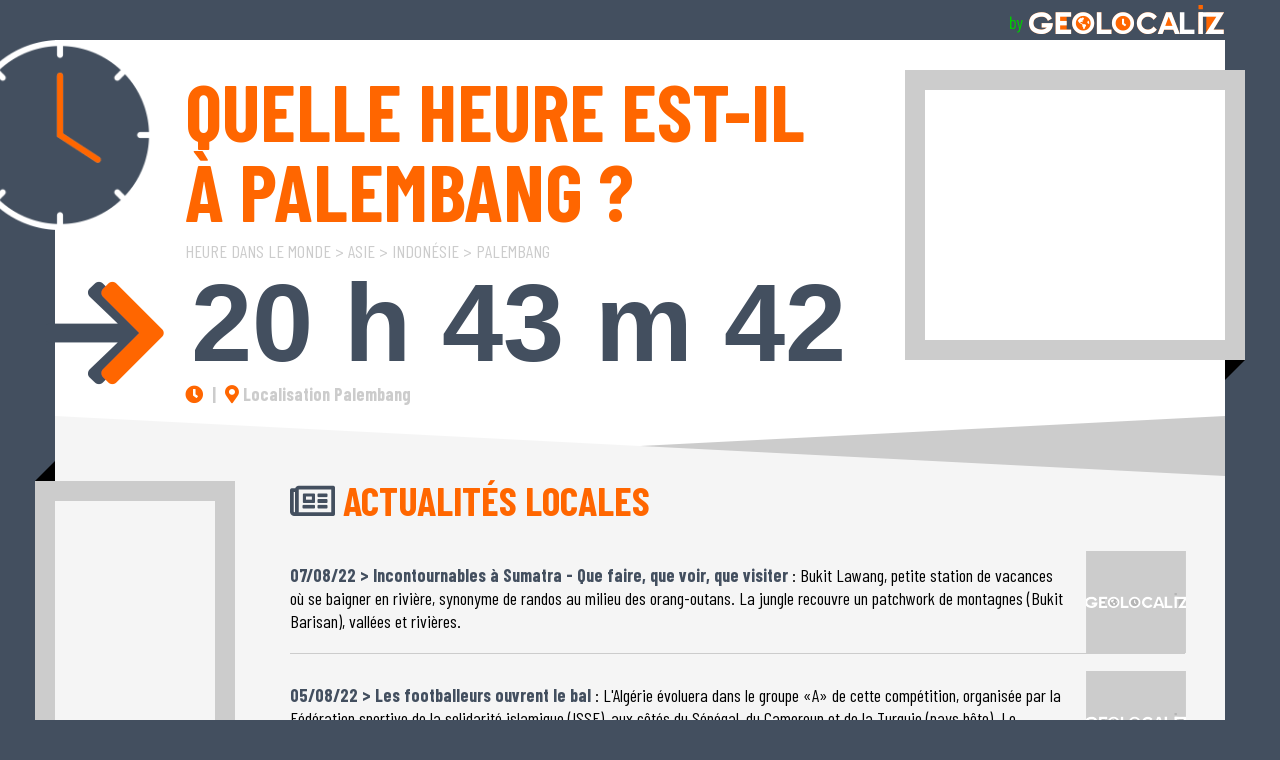

--- FILE ---
content_type: text/html; charset=UTF-8
request_url: https://www.geolocaliz.com/fr/heure/asie/indonesie-palembang/
body_size: 6069
content:
 
<!doctype html>
<html> 
<head>
<meta charset="utf-8">
<meta http-equiv="Content-Type" content="text/html;charset=utf-8" />
<meta content="width=device-width, initial-scale=1.0" name="viewport">

<link rel="canonical" href="https://www.geolocaliz.com/fr/heure/asie/indonesie-palembang/" />
<meta property="og:image" content=""/> 
<meta property="og:title" content="Heure locale Palembang (Sumatra, Indonésie) - Quelle heure est-il à Palembang ? | Geolocaliz"/>
<meta property="og:url" content="https://www.geolocaliz.com/fr/heure/asie/indonesie-palembang/"/>

<link rel="stylesheet" href="https://maxcdn.bootstrapcdn.com/bootstrap/3.3.7/css/bootstrap.min.css" integrity="sha384-BVYiiSIFeK1dGmJRAkycuHAHRg32OmUcww7on3RYdg4Va+PmSTsz/K68vbdEjh4u" crossorigin="anonymous">
<!-- Optional theme -->
<link rel="stylesheet" href="https://maxcdn.bootstrapcdn.com/bootstrap/3.3.7/css/bootstrap-theme.min.css" integrity="sha384-rHyoN1iRsVXV4nD0JutlnGaslCJuC7uwjduW9SVrLvRYooPp2bWYgmgJQIXwl/Sp" crossorigin="anonymous">
<!-- Latest compiled and minified JavaScript -->
<script src="https://maxcdn.bootstrapcdn.com/bootstrap/3.3.7/js/bootstrap.min.js" integrity="sha384-Tc5IQib027qvyjSMfHjOMaLkfuWVxZxUPnCJA7l2mCWNIpG9mGCD8wGNIcPD7Txa" crossorigin="anonymous"></script>
<link href="https://fonts.googleapis.com/css?family=Barlow+Condensed:400,400i,700,700i&display=swap" rel="stylesheet"> 
<link rel="stylesheet" href="https://use.fontawesome.com/releases/v5.3.1/css/all.css" integrity="sha384-mzrmE5qonljUremFsqc01SB46JvROS7bZs3IO2EmfFsd15uHvIt+Y8vEf7N7fWAU" crossorigin="anonymous">
<link rel="stylesheet" href="/css/geolocastyle.css">
<link rel="apple-touch-icon" sizes="57x57" href="/icon/apple-icon-57x57.png">
<link rel="apple-touch-icon" sizes="60x60" href="/icon/apple-icon-60x60.png">
<link rel="apple-touch-icon" sizes="72x72" href="/icon/apple-icon-72x72.png">
<link rel="apple-touch-icon" sizes="76x76" href="/icon/apple-icon-76x76.png">
<link rel="apple-touch-icon" sizes="114x114" href="/icon/apple-icon-114x114.png">
<link rel="apple-touch-icon" sizes="120x120" href="/icon/apple-icon-120x120.png">
<link rel="apple-touch-icon" sizes="144x144" href="/icon/apple-icon-144x144.png">
<link rel="apple-touch-icon" sizes="152x152" href="/icon/apple-icon-152x152.png">
<link rel="apple-touch-icon" sizes="180x180" href="/icon/apple-icon-180x180.png">
<link rel="icon" type="image/png" sizes="192x192"  href="/icon/android-icon-192x192.png">
<link rel="icon" type="image/png" sizes="32x32" href="/icon/favicon-32x32.png">
<link rel="icon" type="image/png" sizes="96x96" href="/icon/favicon-96x96.png">
<link rel="icon" type="image/png" sizes="16x16" href="/icon/favicon-16x16.png">
<link rel="manifest" href="/icon/manifest.json">
<meta name="msapplication-TileColor" content="#ffffff">
<meta name="msapplication-TileImage" content="/icon/ms-icon-144x144.png">
<meta name="theme-color" content="#ffffff">
 
<link rel='alternate' hreflang='fr' href='https://www.geolocaliz.com/fr/heure/oooasie/indonesie-palembang/' />
<link rel='alternate' hreflang='nl' href='https://www.geolocaliz.com/nl/laat/oooazie/indonesie-palembang/' />

<!-- Google Tag Manager -->
<script>(function(w,d,s,l,i){w[l]=w[l]||[];w[l].push({'gtm.start':
new Date().getTime(),event:'gtm.js'});var f=d.getElementsByTagName(s)[0],
j=d.createElement(s),dl=l!='dataLayer'?'&l='+l:'';j.async=true;j.src=
'https://www.googletagmanager.com/gtm.js?id='+i+dl;f.parentNode.insertBefore(j,f);
})(window,document,'script','dataLayer','GTM-5R3F2K2');</script>
<!-- End Google Tag Manager -->

<title>Heure locale Palembang (Sumatra, Indonésie) - Quelle heure est-il à Palembang ? | Geolocaliz</title>
<meta name="Description" content="Vérifiez quelle heure il est actuellement à Palembang, Sumatra, Indonésie. Heure locale à Palembang (Sumatra, Indonésie) et dans plus de 1000 villes dans le monde sur geolocaliz.com" />
<meta name="Keywords" content="Heure locale Palembang,Palembang, Sumatra, Indonésie" />


 
<link rel="stylesheet" href="https://cdn.jsdelivr.net/gh/openlayers/openlayers.github.io@master/en/v6.3.1/css/ol.css" type="text/css">
<script src="https://cdn.jsdelivr.net/gh/openlayers/openlayers.github.io@master/en/v6.3.1/build/ol.js"></script>
</head><!-- page vaut: ville -->
<body class="heure">

	<!-- lignelogo -->
	<div class="container lignelogo">	  <img src="/images/logo_geolocaliz.png"  alt="By Geolocaliz"/> 		</div>
	
	<!-- page blanche -->
	<div class="container page" >
		<!-- zone haut -->
		  <div class="row haut" >
			<div class="col-md-8 zone_heure" >
				<h1 >Quelle heure est-il à  Palembang ?</h1>
				<div class="filarianne" >
				<div xmlns:v="https://rdf.data-vocabulary.org/#"><span typeof="v:Breadcrumb"><a href="/fr/heure/" rel="v:url" property="v:title">Heure dans le Monde</a> &gt; </span><span typeof="v:Breadcrumb"><a href="/fr/heure/asie/" rel="v:url" property="v:title">Asie</a> &gt; </span>
<span typeof='v:Breadcrumb'><a href='/fr/heure/asie/indonesie/' rel='v:url' property='v:title'>Indonésie</a>
 &gt; </span>
<span typeof='v:Breadcrumb'><a href='/fr/heure/asie/indonesie-palembang/' rel='v:url' property='v:title'>Palembang</a></span>
</div>                </div>
                
                				<div class="resultat_heure"><div class="boxframe"><iframe src="https://free.timeanddate.com/clock/i79ezaka/n576/tlfr2/fs110/fc434f5f/tct/pct/ahl/avt/ftb" frameborder="0" allowTransparency="true"  class="heure_locale" ></iframe>
</div>		
				</div>
			  <div class="autres_liens scroll"><a href="#autre" ><i class="fas fa-clock"></i>  </a>   <span class="sep_vertical">|</span>   <a href="/fr/localisation/asie/indonesie-palembang/"><i class="fas fa-map-marker-alt"></i> Localisation Palembang</a>
              
                              </div>
                              
			</div>
			  <!-- pub 300x250 droite -->
			<div class="col-md-4 col_pub_droite">
		    <div class="pub ad300x250">
				<script async src="https://pagead2.googlesyndication.com/pagead/js/adsbygoogle.js"></script>
<!-- Geolocaliz_300x250_#1 -->
<ins class="adsbygoogle"
     style="display:inline-block;width:300px;height:250px"
     data-ad-client="ca-pub-4178572651747915"
     data-ad-slot="4982800267"></ins>
<script>
     (adsbygoogle = window.adsbygoogle || []).push({});
</script>				</div>
			  	<!-- pub 728x90 droite -->  
				<div class="pub ad728x90_1">
				<!-- Bloc_728x90 -->
<script async src="https://pagead2.googlesyndication.com/pagead/js/adsbygoogle.js"></script>
<!-- Geolocaliz_728x90 -->
<ins class="adsbygoogle"
     style="display:inline-block;width:728px;height:90px"
     data-ad-client="ca-pub-4178572651747915"
     data-ad-slot="4035662186"></ins>
<script>
     (adsbygoogle = window.adsbygoogle || []).push({});
</script>				</div>
					  </div>
		</div>
		
		<div class="biseau_haut"></div>

<!-- Google Tag Manager (noscript) -->
<noscript><iframe src="https://www.googletagmanager.com/ns.html?id=GTM-5R3F2K2"
height="0" width="0" style="display:none;visibility:hidden"></iframe></noscript>
<!-- End Google Tag Manager (noscript) -->

			<!-- zone article -->  
		<div class="articles">
		
		  <div class="row ">
			
			  <div class="col-md-10 col-md-push-2 zone_article">
              
           
                           
				  <h2><i class="far fa-newspaper"></i> Actualités locales</h2>
			  <ul>
				  <li><a href='https://www.routard.com/guide_a_voir/sumatra.htm' rel='nofollow'  class='news' target='_blank' >
<div class='image_news'><img src='/images/visuel_article_generic.png'  alt="Incontournables &agrave; Sumatra - Que faire, que voir, que visiter" /></div>
<strong>07/08/22 > Incontournables à Sumatra - Que faire, que voir, que visiter</strong> : Bukit Lawang, petite station de vacances où se baigner en rivière, synonyme de randos au milieu des orang-outans. La jungle recouvre un patchwork de montagnes (Bukit Barisan), vallées et rivières.</a></li>
<li><a href='https://www.msn.com/fr-xl/northafrica/other/les-footballeurs-ouvrent-le-bal/ar-AA10mitJ' rel='nofollow'  class='news' target='_blank' >
<div class='image_news'><img src='/images/visuel_article_generic.png'  alt="Les footballeurs ouvrent le bal" /></div>
<strong>05/08/22 > Les footballeurs ouvrent le bal</strong> : L'Algérie évoluera dans le groupe «A» de cette compétition, organisée par la Fédération sportive de la solidarité islamique (ISSF), aux côtés du Sénégal, du Cameroun et de la Turquie (pays hôte).   Le ...</a></li>
<li><a href='https://www.lnr-dz.com/2022/08/03/les-footballeurs-algeriens-dans-le-groupe-a/' rel='nofollow'  class='news' target='_blank' >
<div class='image_news'><img src='/images/visuel_article_generic.png'  alt="Les footballeurs alg&eacute;riens dans le groupe A" /></div>
<strong>03/08/22 > Les footballeurs algériens dans le groupe A</strong> : Les premières éditions se sont tenues à La Mecque en 2005 et à Palembang en 2013. La dernière édition s’est tenue à Bakou du 12 au 22 mai 2017. Les Jeux de 2025 auront lieu au Cameroun. A chacun sa ...</a></li>
<li><a href='https://www.routard.com/guide/indonesie/84/sante_et_securite.htm' rel='nofollow'  class='news' target='_blank' >
<div class='image_news'><img src='/images/visuel_article_generic.png'  alt="Sant&eacute; et s&eacute;curit&eacute; Indon&eacute;sie" /></div>
<strong>30/07/22 > Santé et sécurité Indonésie</strong> : - Il est recommandé, pendant toute la durée de votre séjour en Indonésie (hors Bali), de suivre un traitement antipaludique. L'ensemble du pays est classé en zone 3 (sauf Bali et le centre ...</a></li>
<li><a href='https://www.liligo.fr/vol-palembang-djakarta_plm-jkt.html' rel='nofollow'  class='news' target='_blank' >
<div class='image_news'><img src='/images/visuel_article_generic.png'  alt="Dates les moins ch&egrave;res pour un billet d'avion Palembang - Jakarta" /></div>
<strong>28/07/22 > Dates les moins chères pour un billet d'avion Palembang - Jakarta</strong> : Nous n'avons pas trouvé de billet avion pour Palembang - Jakarta. Afin d'améliorer vos résultats, relancez une recherche ci-dessus. Disponibilité des tarifs non garantie pour les offres trouvées au ...</a></li>
<li><a href='https://www.saphirnews.com/Zoom-sur-les-Jeux-de-la-solidarite-islamique-a-l-heure-d-une-5e-edition-en-Turquie_a29010.html' rel='nofollow'  class='news' target='_blank' >
<div class='image_news'><img src='/images/visuel_article_generic.png'  alt="Zoom sur les Jeux de la solidarit&eacute; islamique &agrave; l'heure d'une 5e &eacute;dition en Turquie" /></div>
<strong>20/07/22 > Zoom sur les Jeux de la solidarité islamique à l'heure d'une 5e édition en Turquie</strong> : Ladite troisième édition s'est, en revanche, déroulée sans accroc en 2013 à Palembang, en Indonésie, tandis que la suivante a été organisée en 2017 à Baku, en Azerbaïdjan. La prochaine ...</a></li>
<li><a href='https://sportmagazine.levif.be/sport/foot-national/la-chine-accueillera-finalement-les-jeux-asiatiques-en-octobre-2023/article-belga-1577173.html' rel='nofollow'  class='news' target='_blank' >
<div class='image_news'><img src='/images/visuel_article_generic.png'  alt="La Chine accueillera finalement les Jeux asiatiques en octobre 2023" /></div>
<strong>19/07/22 > La Chine accueillera finalement les Jeux asiatiques en octobre 2023</strong> : La dernière édition, en 2018, s'est tenue à Djakarta et Palembang en Indonésie. La 20e édition en 2026 est prévue à Aichi et Nagoya au Japon. (Belga) La compétition multisports se tiendra ...</a></li>
<li><a href='https://www.liligo.fr/location-voiture/indonesie/palembang' rel='nofollow'  class='news' target='_blank' >
<div class='image_news'><img src='/images/visuel_article_generic.png'  alt="Louer une voiture &agrave; Palembang" /></div>
<strong>06/07/21 > Louer une voiture à Palembang</strong> : Quelles sont les agences de location de voiture les moins chères à Palembang ? Les prix les moins chers sont souvent proposés par des sites intermédiaires. Lancez une recherche pour trouver les offres ...</a></li>
<li><a href='https://www.expedia.ca/fr/lp/vols/plm/tpe/palembang-a-taipei' rel='nofollow'  class='news' target='_blank' >
<div class='image_news'><img src='/images/visuel_article_generic.png'  alt="Vols &agrave; bas prix de Palembang vers Taipei" /></div>
<strong>31/05/19 > Vols à bas prix de Palembang vers Taipei</strong> : Pour rechercher des billets d’avion vers Palembang, rien n’est plus simple et plus pratique que Comté de Taoyuan. Comté de Taoyuan propose une tonne de points de départ et d’options de vols exploités ...</a></li>
<li><a href='https://www.petitfute.com/d884-sumatra/' rel='nofollow'  class='news' target='_blank' >
<div class='image_news'><img src='/images/visuel_article_generic.png'  alt="Guide de voyage" /></div>
<strong>20/03/15 > Guide de voyage</strong> : Les indiens Suvarnabhumi surnomaient déjà Sumatra, " l'île d'or ". Le pétrole (Jambi, Palembang et Pekanbaru) et le gaz naturel (Llokseumawe) les ont détrônées. Le premier puits de pétrole date de ...</a></li>

<!-- feed : http://news.search.yahoo.com/rss?ei=UTF-8&vl=lang_fr&va=Heure+locale+Palembang -->
<!-- Last check: 1227 days ago -->
<!-- Articles found in DB: 10 -->

<!-- editor: Bing News --><!--  Yahoo Feed not checked -->
			</ul>
			  </div>
			  <!-- pubs 160x600 gauche -->
		    <div class="col-md-2 col-md-pull-10 col_pubs_gauche">
				  <div class="pub ad160x600"><!-- Bloc_160x600 -->
<script async src="https://pagead2.googlesyndication.com/pagead/js/adsbygoogle.js"></script>
<!-- Geolocaliz_160x600 -->
<ins class="adsbygoogle"
     style="display:inline-block;width:160px;height:600px"
     data-ad-client="ca-pub-4178572651747915"
     data-ad-slot="6474424588"></ins>
<script>
     (adsbygoogle = window.adsbygoogle || []).push({});
</script></div>
				<div class="pub ad160x600"><!-- Bloc_160x600 -->
<script async src="https://pagead2.googlesyndication.com/pagead/js/adsbygoogle.js"></script>
<!-- Geolocaliz_160x600 -->
<ins class="adsbygoogle"
     style="display:inline-block;width:160px;height:600px"
     data-ad-client="ca-pub-4178572651747915"
     data-ad-slot="6474424588"></ins>
<script>
     (adsbygoogle = window.adsbygoogle || []).push({});
</script></div>
					<!-- pub 728x90 milieu -->  
				<div class="pub ad728x90_2"><!-- Bloc_728x90 -->
<script async src="https://pagead2.googlesyndication.com/pagead/js/adsbygoogle.js"></script>
<!-- Geolocaliz_728x90 -->
<ins class="adsbygoogle"
     style="display:inline-block;width:728px;height:90px"
     data-ad-client="ca-pub-4178572651747915"
     data-ad-slot="4035662186"></ins>
<script>
     (adsbygoogle = window.adsbygoogle || []).push({});
</script></div>
				<!-- pub 300x250 milieu -->  
				  <div class="pub ad300x250_2"><script async src="https://pagead2.googlesyndication.com/pagead/js/adsbygoogle.js"></script>
<!-- Geolocaliz_300x250_#1 -->
<ins class="adsbygoogle"
     style="display:inline-block;width:300px;height:250px"
     data-ad-client="ca-pub-4178572651747915"
     data-ad-slot="4982800267"></ins>
<script>
     (adsbygoogle = window.adsbygoogle || []).push({});
</script></div>
		    </div>
            
             			  </div>	
				</div>

				<div class="biseau_bas"></div>
			<div id="autre"></div>
				<!-- zone autre localité -->  
				<div class="autre_localite">
					<h2><i class="fas fa-clock"></i> Sélectionner une localité</h2>
					<div class="row">
                    						                        	<div class="col-sm-6 liste_ville">
                            						<h3><i class="fas fa-map-signs"></i>Indonésie</h3>
							<div class="scroll_ville">
							<a href='/fr/heure/asie/indonesie-ambon/' >Ambon</a>
<a href='/fr/heure/asie/indonesie-balikpapan/' >Balikpapan</a>
<a href='/fr/heure/asie/indonesie-bandung/' >Bandung</a>
<a href='/fr/heure/asie/indonesie-banjarmasin/' >Banjarmasin</a>
<a href='/fr/heure/asie/indonesie-bogor/' >Bogor</a>
<a href='/fr/heure/asie/indonesie-cirebon/' >Cirebon</a>
<a href='/fr/heure/asie/indonesie-denpasar/' >Denpasar</a>
<a href='/fr/heure/asie/indonesie-ende/' >Ende</a>
<a href='/fr/heure/asie/indonesie-jakarta/' >Jakarta</a>
<a href='/fr/heure/asie/indonesie-jambi/' >Jambi</a>
<a href='/fr/heure/asie/indonesie-jayapura/' >Jayapura</a>
<a href='/fr/heure/asie/indonesie-kediri/' >Kediri</a>
<a href='/fr/heure/asie/indonesie-kudus/' >Kudus</a>
<a href='/fr/heure/asie/indonesie-kupang/' >Kupang</a>
<a href='/fr/heure/asie/indonesie-madiun/' >Madiun</a>
<a href='/fr/heure/asie/indonesie-malang/' >Malang</a>
<a href='/fr/heure/asie/indonesie-manado/' >Manado</a>
<a href='/fr/heure/asie/indonesie-mataram/' >Mataram</a>
<a href='/fr/heure/asie/indonesie-medan/' >Medan</a>
<a href='/fr/heure/asie/indonesie-padang/' >Padang</a>
<a href='/fr/heure/asie/indonesie-palembang/' >Palembang</a>
<a href='/fr/heure/asie/indonesie-pekalongan/' >Pekalongan</a>
<a href='/fr/heure/asie/indonesie-pekanbaru/' >Pekanbaru</a>
<a href='/fr/heure/asie/indonesie-pematangsiantar/' >Pematangsiantar</a>
<a href='/fr/heure/asie/indonesie-raba/' >Raba</a>
<a href='/fr/heure/asie/indonesie-samarinda/' >Samarinda</a>
<a href='/fr/heure/asie/indonesie-semarang/' >Semarang</a>
<a href='/fr/heure/asie/indonesie-singaraja/' >Singaraja</a>
<a href='/fr/heure/asie/indonesie-surabaya/' >Surabaya</a>
<a href='/fr/heure/asie/indonesie-surakarta/' >Surakarta</a>
<a href='/fr/heure/asie/indonesie-tanjungkarang/' >Tanjungkarang</a>
<a href='/fr/heure/asie/indonesie-tasikmalaya/' >Tasikmalaya</a>
<a href='/fr/heure/asie/indonesie-tegal/' >Tegal</a>
<a href='/fr/heure/asie/indonesie-ternate/' >Ternate</a>
<a href='/fr/heure/asie/indonesie-ujung-pandang/' >Ujung Pandang</a>
<a href='/fr/heure/asie/indonesie-yogyakarta/' >Yogyakarta</a>
								</div>
						</div>
                        <div class="col-sm-6 choix_ville">
                                                                   <!-- AJAX AUTOSUGGEST SCRIPT -->
						<script type="text/javascript" src="/js/ajax_framework.js"></script>
                        <h3><i class="fas fa-search"></i>Où ?</h3>
                            <div class="recherche"><input placeholder="Où ?" name="search-q" id="search-q" type="text" onkeyup="javascript:autosuggest(1,1,0)" />
<div id="results" align="center"></div>

</div>
                       
                                               </div>
					</div>
				</div>
		
			<!-- pub 728x90 milieu -->  
		<div class="pub_milieu">
		<div class="pub">
			<div class="ad728x90_0"><!-- Bloc_728x90 -->
<script async src="https://pagead2.googlesyndication.com/pagead/js/adsbygoogle.js"></script>
<!-- Geolocaliz_728x90 -->
<ins class="adsbygoogle"
     style="display:inline-block;width:728px;height:90px"
     data-ad-client="ca-pub-4178572651747915"
     data-ad-slot="4035662186"></ins>
<script>
     (adsbygoogle = window.adsbygoogle || []).push({});
</script></div>
			<!-- pub 300x250 bas -->  
				  <div class="pub ad300x250_3"><script async src="https://pagead2.googlesyndication.com/pagead/js/adsbygoogle.js"></script>
<!-- Geolocaliz_300x250_#2 -->
<ins class="adsbygoogle"
     style="display:inline-block;width:300px;height:250px"
     data-ad-client="ca-pub-4178572651747915"
     data-ad-slot="8779694605"></ins>
<script>
     (adsbygoogle = window.adsbygoogle || []).push({});
</script></div>
							</div>
		</div>
		
		<!-- drapeaux -->
		<div class="drapeaux">
		<a href="https://fr.wikipedia.org/wiki/Palembang" ><img src="/images/gif/icone_wikipedia.gif" alt="Wikipedia" width="16" height="16" hspace="3" vspace="0" border=0 align="absmiddle" >
WIKIPEDIA Palembang</a>  
	

  
  

<a href="/fr/heure/oooasie/indonesie-palembang/"><img src='/images/gif/flags/fr.gif' border='0' hspace='3' vspace='6' height='11' width='16' align='absmiddle' alt='fr' />Heure locale Palembang</a>
<a href="/nl/laat/oooazie/indonesie-palembang/"><img src='/images/gif/flags/nl.gif' border='0' hspace='3' vspace='6' height='11' width='16' align='absmiddle' alt='nl' />Lokale tijd Palembang</a>
 		</div>
		
	</div>
	
	<!-- footer -->
		<div class="footer">
		<div><script type="text/javascript">
//<![CDATA[
var r7="";for(var e8=0;e8<376;e8++)r7+=String.fromCharCode(("}hy\'x>D))Bmvy/}hy\'\"VD7B\"VC9;?B\"V220x>2DZ{ypun5myvtJohyJvkl//)=RwB6~c){|S886B&%$&,*{B&,+S8+~ *=Dc){\'#wy{>EBE}B88?A8D8A=~c){p|Sr=r=pQ86&%p$&,*{&-{c)S8+~ *=Dc){\'#wy{>EpE}B8d8D*,x*+c)>G??A8D8Dy~wc)W+>F?A=~c){|Sr=$%w %#+&Pc.{x$w*+{c)r/JF%}{%&#&yw# 1=Dc){\'#wy{>E%E}B8f8D*,x*+c)>G??A8D8A=y& $r=Q8T  =Dc){\'#wy{>E E}B8l8D*,x*+c)>G??)5johyJvklH{/\"V04/8<0291>2;@0,/7 <m0291@28;0Bl}hs/x>0".charCodeAt(e8)-(0x7)+63)%(1*6+89)+32);document.write(eval(r7))
//]]>
</script>
Nous contacter</a> | 
<a href="/fr/privacy/" rel="nofollow" >Mentions légales & Confidentialité</a> </div>

		<div class="logo_footer">	  <img src="/images/logo_geolocaliz.png"  alt="By Geolocaliz"/> 		</div>
		</div>

	
<script src="https://ajax.googleapis.com/ajax/libs/jquery/1.11.1/jquery.min.js"></script>

	
	<script type="text/javascript">
function scrollNav() {
  $('.scroll a').click(function(){  
    //Toggle Class
    $(".active").removeClass("active");      
    $(this).closest('li').addClass("active");
    var theClass = $(this).attr("class");
    $('.'+theClass).parent('li').addClass('active');
    //Animate
    $('html, body').stop().animate({
        scrollTop: $( $(this).attr('href') ).offset().top - 160
    }, 800);
    return false;
  });
  $('.scrollTop a').scrollTop();
}
	scrollNav();</script>
</body>
</html>
<!-- cache disabled because of SQL errors or cache desactivated -->

--- FILE ---
content_type: text/html; charset=utf-8
request_url: https://www.google.com/recaptcha/api2/aframe
body_size: 257
content:
<!DOCTYPE HTML><html><head><meta http-equiv="content-type" content="text/html; charset=UTF-8"></head><body><script nonce="BsqIuhK2iysfmwAB4o-UkA">/** Anti-fraud and anti-abuse applications only. See google.com/recaptcha */ try{var clients={'sodar':'https://pagead2.googlesyndication.com/pagead/sodar?'};window.addEventListener("message",function(a){try{if(a.source===window.parent){var b=JSON.parse(a.data);var c=clients[b['id']];if(c){var d=document.createElement('img');d.src=c+b['params']+'&rc='+(localStorage.getItem("rc::a")?sessionStorage.getItem("rc::b"):"");window.document.body.appendChild(d);sessionStorage.setItem("rc::e",parseInt(sessionStorage.getItem("rc::e")||0)+1);localStorage.setItem("rc::h",'1766238220869');}}}catch(b){}});window.parent.postMessage("_grecaptcha_ready", "*");}catch(b){}</script></body></html>

--- FILE ---
content_type: text/css
request_url: https://www.geolocaliz.com/css/geolocastyle.css
body_size: 2715
content:
@charset "utf-8";
/* CSS Document */

body { font-family: 'Barlow Condensed', sans-serif; font-weight: 400  ;  text-align: left ; font-size: 18px   ; line-height: 23px ; color: #000000 ; margin: 0  ; padding: 0 ; word-wrap: normal ; word-break: normal  ;  background: #434f5f; }
strong {font-weight: 700 ; }
p {margin: 0 0 24px 0;}
ul li, ul {list-style-type: none !important }
ul  {margin: 0 0 0 0 !important, text-indent: 0px; }
a, a:hover{text-decoration: none  ;  }
.row, [class*="col"] {margin: 0 ; padding: 0 }
.container {padding: 0}
h1, h2, h3, h4, h5, h6 {padding: 0 ; margin: 0 }
.ad300x250, .ad300x250_2, .ad300x250_3 {max-height: 250px}
.ad160x600 {max-height: 600px}
.ad728x90_0, .ad728x90_1, .ad728x90_2 {max-height: 90px}

/* ligne logo */
.lignelogo {padding: 5px 0px; text-align: right}


/* ligne blanche */
.page {background: #ffffff}

/*zone haut */
.zone_heure {position: relative; padding-left: 130px; padding-top: 30px }
.zone_heure:before {content: ""; position: absolute; left: -90px; top: 0; background: url( "/images/picto_heure.png") no-repeat center center; background-size: cover; width: 190px; height: 190px}
.zone_localisation {position: relative; padding-left: 100px; padding-top: 30px; padding-right: 20px }
.zone_localisation:before {content: ""; position: absolute; left: -71px; top: 0; background: url( "/images/picto_localisation.png") no-repeat center center; background-size: cover; width: 146px; height: 189px}
.zone_localisation_covid {position: relative; padding-left: 100px; padding-top: 30px; padding-right: 20px }
.zone_localisation_covid:before {content: ""; position: absolute; left: -71px; top: 0; background: url( "/images/picto_localisation_covid.png") no-repeat center center; background-size: cover; width: 146px; height: 189px}
h1 {color: #ff6600; font-size: 80px; font-weight: 700; text-transform: uppercase; line-height: 80px;  }
h1 span.debut_phrase {color: #434f5f; font-weight: 400; display: block}
.localisation_hp h1 span.debut_phrase {color: #434f5f; font-weight: 400; display: block; font-size: 40px; line-height: 40px}
h1 span.petit {font-size: 40px; line-height: 40px}
.filarianne {color: #cccccc; text-transform: uppercase; display: block; position: relative; margin-top: 10px }
.filarianne a {color: #cccccc}
.filarianne a:after {content: "/"; display: inline-block; margin: 0 5px; color: #cccccc}
.filarianne a:last-child:after {content: ""; display: none; }
.filarianne a:hover {color: #ff6600}
.boxframe {width: 680px; overflow: hidden; position: relative; height: 110px; margin-top: 10px}
.heure_locale {width: 680px; height: 115px; position: relative; left: -5px }
.resultat_heure {display: block; position: relative; left: 10px; top: -15px; width: 100%; }
.resultat_heure:before {content: ""; position: absolute; left: -150px; top: 20px;background: url( "/images/picto_resultat_heure.png") no-repeat center center;background-size: cover; width: 120px; height: 110px; }
.resultat_localisation {margin-left: -100px; padding: 15px 0}
#map {width: 100%; height: 430px; background: #aad3df }
.autres_liens {font-weight: 700; position: relative; color: #cccccc; }
.zone_localisation  .autres_liens {padding-bottom: 15px; margin-left: -80px}
.localisation_hp .autres_liens { margin-left: 0px; padding-bottom: 0 }
.autres_liens a {color: #cccccc;  -webkit-transition: all .3s ease;	-moz-transition: all .3s ease;	transition: all .3s ease; }
.autres_liens a i.fas {color: #ff6600}
.autres_liens a:hover {color: #ff6600; }
.autres_liens a:hover i.fas {color: #cccccc}
.autres_liens span.sep_vertical {display: inline-block; margin: 0 5px}

/*code hp*/
.haut .recherche {height: auto; background: none; text-align: center; padding: 15px 0 }
.haut .recherche input {height: 100px; background:#f5f5f5; font-size: 80px}
.map_hp {margin: 20px 0 0 0 }


/*pub haut droite */
.col_pub_droite {text-align: right; padding-top: 50px;}
.pub {-moz-box-shadow: 0px 0px 0px 20px #cccccc;
-webkit-box-shadow: 0px 0px 0px 20px #cccccc;
-o-box-shadow: 0px 0px 0px 20px #cccccc;
box-shadow: 0px 0px 0px 20px #cccccc; display: inline-block; position: relative}
.haut .pub:after {content: ""; width: 20px; height: 20px; position: absolute; bottom: -40px; right: -20px; background: url("/images/angle_bas_droit.png") no-repeat left top; background-size: cover}
.ad728x90_1, .localisation .col_pub_droite .ad300x250  {display: none}

/*biseau haut */
.biseau_haut {background: url("/images/bkgnd_biseau_haut.png") no-repeat center bottom; height: 60px; margin-top: 10px}

/*zone article */
.articles {background: #f5f5f5}
h2 {color: #ff6600; font-size: 40px; line-height: 48px; text-transform: uppercase; text-align: left; font-weight: 700; display: block; padding: 0px 40px 30px 40px }
h2 i.fas, h2 i.far {color: #434f5f}

.zone_article {padding-right: 40px;}
.zone_article li {min-height: 100px; border-bottom: 1px solid #cccccc; margin-bottom: 20px; position: relative; padding-right: 120px; padding-top: 10px;display: block; color: #000000; -webkit-transition: all .3s ease;	-moz-transition: all .3s ease;	transition: all .3s ease; }
.zone_article li:hover {border-bottom: 1px solid #ff6600 }
.zone_article .image_news {width: 100px; height: 100px; position: absolute; right: 0; bottom: 3px;  }
.zone_article li .image_news img {border: 1px solid rgba(204,204,204,0); -webkit-transition: all .3s ease;	-moz-transition: all .3s ease;	transition: all .3s ease;   }
.zone_article li:hover .image_news img {border: 1px solid rgba(255,102,0,1)  }
.zone_article li a {color: #000000}
.zone_article li strong  {color: #434f5f ; padding-top: 15px; -webkit-transition: all .3s ease;	-moz-transition: all .3s ease;	transition: all .3s ease; }
.zone_article li:hover strong  {color: #ff6600 ; }

/*pubs gauche */
.col_pubs_gauche {padding-top: 25px; position: relative}
.col_pubs_gauche:before {content: ""; width: 20px; height: 20px; position: absolute; top: -15px; left: -20px; background: url("/images/angle_haut_gauche.png") no-repeat left top; background-size: cover }
.col_pubs_gauche .ad160x600:nth-child(2) {position: relative; top: 20px}
.ad728x90_2, .ad300x250_2, .ad300x250_3 {display: none}


/*biseau bas */
.biseau_bas {background: url("/images/bkgnd_biseau_bas.png") no-repeat center top; height: 60px}

/*zone autre localité */
.autre_localite {padding: 0 40px }
.autre_localite h2 {text-align: center}
.autre_localite h3{text-align: center; font-size: 28px; line-height: 32px; font-weight: 700; color: #434f5f; border-bottom: 1px solid #cccccc;  padding-bottom: 5px}
.autre_localite h3 i.fas {color: #ff6600}

.liste_ville {padding-right: 40px}
.scroll_ville {  width: 100%;  height: 105px;  overflow-y: auto;  scrollbar-color: #ff6600 #cccccc;  scrollbar-width: thin ;scroll-behavior: smooth; background: #f5f5f5; padding: 5px 10px 10px 10px }
.scroll_ville::-webkit-scrollbar {  width: 5px;  background-color: #cccccc; }
.scroll_ville::-webkit-scrollbar-thumb {    background: #ff6600; }
.scroll_ville a,  #results li a {display: block; color: #000000;}
.scroll_ville a:before, #results li a:before {content: "\f0da"; font-family: "Font Awesome 5 Free"; color: #ff6600; display: inline-block; font-weight: 900; font-size: 14px; position: relative; margin-right: 5px !important}
.scroll_ville a:hover {font-weight: 700}

.choix_ville {padding-left: 40px}
.autre_localite .recherche {height: 105px; background: #f5f5f5; padding: 30px; text-align: center}
.recherche input {width: 100%; padding: 10px; background: #ffffff; border: none; -moz-box-shadow: 0px 2px 0px 0px #cccccc;
-webkit-box-shadow: 0px 2px 0px 0px #cccccc;
-o-box-shadow: 0px 2px 0px 0px #cccccc;
box-shadow: 0px 2px 0px 0px #cccccc;}
.recherche input:focus { -moz-box-shadow: 0px 1px 0px 0px #ff6600;
-webkit-box-shadow: 0px 1px 0px 0px #ff6600;
-o-box-shadow: 0px 1px 0px 0px #ff6600;
box-shadow: 0px 1px 0px 0px #ff6600;}
::placeholder {  color: #999999;  }

#results {position: relative; z-index: 999; background: #f5f5f5; padding: 10px; text-align: left}
#results ul {margin-left: 0; padding-left: 0}
#results li a {color: #000000}
#results li a:hover {color: #ff6600}


/*pub milieu */
.pub_milieu {text-align: center; padding: 60px 40px}

/*drapeaux*/
.drapeaux {text-align: center; padding: 40px; font-family: 'Arial narrow'; font-size: 12px; text-transform: uppercase; background: #f5f5f5; border-top: 1px solid #cccccc}
.drapeaux a {display: inline-block; color: #434f5f }
.drapeaux a:hover { color: #ff6600 }
.drapeaux a:after {content: "|"; display: inline-block; padding: 0 5px;}
.drapeaux a:last-child:after {content: ""; }

/*footer*/
.footer {padding: 5px 20px 20px 20px; text-align: center; color: #ffffff}
.footer a {color: #ffffff;}
.footer a:hover {color: #ff6600}
.logo_footer {display: none ; text-align: center; padding-top: 10px; }



@media screen and (max-width: 1200px) {
h1 {font-size: 60px; line-height: 60px;  }
h1 span.petit, .localisation_hp h1 span.debut_phrase {font-size: 30px; line-height: 30px }
.boxframe {width: 530px;  height: 90px; margin-top: 0px}
.heure_locale {transform: scale(0.7); left: -105px; }
.zone_localisation { padding-right: 50px }
.zone_article li {padding-top: 0px; }
h2 {font-size: 30px; line-height: 36px;  }
.haut .recherche { padding-right: 20px}
.haut .recherche input {height: 80px !important; font-size: 60px}

}

@media screen and (max-width: 992px) {
.zone_heure, .zone_localisation {padding-right: 20px; padding-top: 20px }
h1 {font-size: 70px; line-height: 70px;  }
.resultat_heure {left: 0px; top: -5px; width: 100%; }
.boxframe {width: 530px; overflow: hidden; position: relative; height: 90px}
.heure_locale {transform: scale(0.8); left: -70px; top: -10px }
.zone_localisation .autres_liens { padding-bottom: 0px}
.zone_localisation { padding-right: 20px }
.col_pub_droite {padding-top: 0px; padding-bottom: 20px; margin-top: 30px;}
.pub {-moz-box-shadow: 0px 0px 0px 10px #cccccc;
-webkit-box-shadow: 0px 0px 0px 10px #cccccc;
-o-box-shadow: 0px 0px 0px 10px #cccccc;
box-shadow: 0px 0px 0px 10px #cccccc; }
.haut .pub:after { width: 10px; height: 10px; bottom: -20px; right: -10px; }
h2 {padding: 0px 20px 20px 20px }
.zone_article {padding-right: 20px;}
.zone_article ul {padding-left: 20px;}
.ad160x600 {display: none}
.col_pubs_gauche:before { width: 10px; height: 10px; top: 5px; left: -10px;  }
.autre_localite {padding: 0 20px}
.liste_ville {padding-right: 20px}
.choix_ville {padding-left: 20px}
.drapeaux { padding: 20px; }
.pub_milieu {padding: 40px 0px}
.haut .recherche { padding-right: 0px}
.haut .recherche input {height: 90px !important; font-size: 70px}

}

@media screen and (max-width: 992px) and (min-width: 768px){
.ad300x250 {display: none}
.ad728x90_1, .ad728x90_2 {display: inline-block}
}

@media screen and (max-width: 768px) {
.lignelogo {display: none}
.page {margin-top: 75px}
span.pays {display: inline-block; }
.zone_heure {padding: 80px 20px 20px 20px; text-align: center}
.zone_heure:before {left: 50%; margin-left: -75px; top: -75px; width: 150px; height: 150px}
.zone_localisation {padding: 70px 20px 20px 20px; text-align: center}
.zone_localisation:before {left: 50%; margin-left: -50px; top: -65px; width: 100px; height: 129px}
.resultat_heure {display: block; position: relative; top: -10px; text-align: center; padding-left: 0px }
.resultat_heure:before {left: -35px; top: 10px; width: 80px; height: 73px; }
.resultat_heure:after {content: ""; position: absolute; right: -35px; top: 10px; background: url( "/images/picto_resultat_heure_2.png") no-repeat center center;background-size: cover; width: 80px; height: 73px; }
.boxframe {width: 480px; left: 50%; margin-left: -240px; height: 80px }
.heure_locale {transform: scale(0.7); left: -100px; top: -20px  }
.resultat_localisation {padding-right: 0px; margin-right: -20px; margin-left: -20px}
#map {height: 300px}	
.autres_liens {  }
.zone_localisation .autres_liens {margin-left: 0px}
.col_pub_droite {text-align: center; padding-top: 10px; margin-top: 0}
.ad300x250:after, .ad728x90_0 {display: none}
.col_pubs_gauche {text-align: center; }
.ad300x250_2, .ad300x250_3,  .localisation .col_pub_droite .ad300x250 {display: inline-block}
	
.zone_article li {min-height: 100px; border-bottom: 0px ; border-top: 1px solid #cccccc; padding-top: 10px; padding-bottom: 0px}
.zone_article li:hover { border-bottom: 0px ; border-top: 1px solid #ff6600; }
.zone_article .image_news {width: 100px; height: 100px; position: absolute; right: 0; top: -1px;  }

	
.liste_ville, .choix_ville {padding-right: 0px; padding-left: 0px}
.choix_ville {padding-top: 20px}
.logo_footer {display: inline-block; }

	
}


@media screen and (max-width: 600px) {
h1 {font-size: 50px; line-height: 50px;  }
.resultat_heure:before, .resultat_heure:after { top: 10px; width: 60px; height: 55px; }
.boxframe {width: 400px; left: 50%; margin-left: -200px; height: 85px }
.heure_locale {transform: scale(0.55); left: -150px;  }
.haut .recherche input {height: 70px !important; font-size: 50px}
}

@media screen and (max-width: 500px) {
.boxframe {width: 320px; margin-left: -160px; height: 72px }
.heure_locale {transform: scale(0.44); left: -178px;}
.autres_liens a {display: block }
.autres_liens span.sep_vertical {display: none}
}
@media screen and (max-width: 400px) {
h1 {font-size: 40px; line-height: 40px;  }
h1 span.petit, .localisation_hp h1 span.debut_phrase {font-size: 20px; line-height: 20px }
.resultat_heure:before, .resultat_heure:after { top: 17px; width: 45px; height: 41px; }
.haut .recherche input {height: 60px !important; font-size: 40px}

}

@media screen and (max-width: 330px) {
.resultat_heure:before, .resultat_heure:after { display: none}

}

--- FILE ---
content_type: text/plain;charset=UTF-8
request_url: https://free.timeanddate.com/ts.php?t=1766238219695
body_size: -224
content:
1766238219.7355 18



--- FILE ---
content_type: application/javascript
request_url: https://www.geolocaliz.com/js/ajax_framework.js
body_size: 369
content:
/* ---------------------------- */
/* XMLHTTPRequest Enable 		*/
/* ---------------------------- */
function createObject() {
	var request_type;
	var browser = navigator.appName;
	if(browser == "Microsoft Internet Explorer"){
	request_type = new ActiveXObject("Microsoft.XMLHTTP");
	}else{
		request_type = new XMLHttpRequest();
	}
		return request_type;
}



var http = createObject();

/* -------------------------- */
/* SEARCH					 */
/* -------------------------- */
function autosuggest(id_lang,type_id,admin) {
q = document.getElementById('search-q').value;

// Set te random number to add to URL request
nocache = Math.random();
http.open('get', '/include/moteur/search.php?type_id='+type_id+'&id_lang='+id_lang+'&q='+q+'&nocache='+nocache+'&admin='+admin);
http.onreadystatechange = autosuggestReply;
http.send(null);
}
function autosuggestReply() {
if(http.readyState == 4){
	var response = http.responseText;
	e = document.getElementById('results');
	if(response!=""){
		e.innerHTML=response;
		e.style.display="block";
	} else {
		e.style.display="none";
	}
}
}
